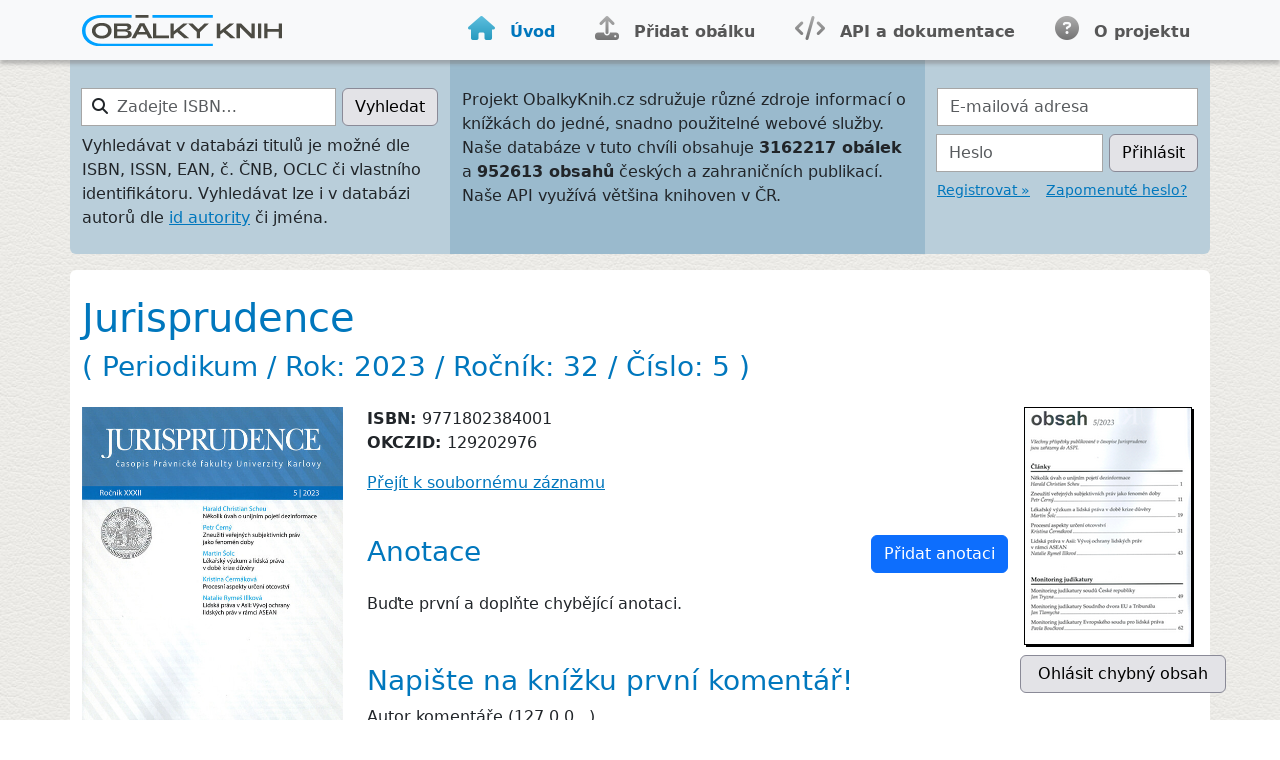

--- FILE ---
content_type: text/html; charset=utf-8
request_url: https://www.obalkyknih.cz/view?book_id=129202976
body_size: 14772
content:
<!doctype html>
<html lang="cs">
<head>
	<meta content="text/html; charset=utf-8" />
	<meta name="Content-Language" content="cs" />
	<meta name="author" content="Obálky knih" />
	
	<title>Obálky knih - Databáze obálek knih</title>

	<meta http-equiv="Pragma" content="no-cache" />
	<meta name="robots" content="index,follow" />
	<meta name="description" lang="cs" content="" />
	<meta itemprop="name" content="">
	<meta itemprop="image" content="https://obalkyknih.cz">
	<meta property="og:title" content="Obálky knih" />
	<meta property="og:url" content="https://obalkyknih.cz" />
	<meta property="og:image" content="https://obalkyknih.cz/skin/img/demo.png" />
	<meta property="og:site_name" content="ObalkyKnih.cz" />

	<link rel="shortcut icon" href="favicon.ico" type="image/x-icon" />

	
	<link rel="previewimage" href="https://www.obalkyknih.cz/file/cover/3095115/medium" />
	

	<meta name="viewport" content="width=device-width, initial-scale=1" />
	<link rel="stylesheet" href="/skin/fontawesome/css/fontawesome.min.css" type="text/css" />
	<link rel="stylesheet" href="/skin/fontawesome/css/regular.min.css" type="text/css" />
	<link rel="stylesheet" href="/skin/fontawesome/css/solid.min.css" type="text/css" />
	<link rel="stylesheet" href="/skin/okcz.css" type="text/css" />

	<script type="text/javascript" src="/js/bootstrap.min.js"></script>
	<script type="text/javascript" src="/js/jquery-3.7.1.min.js"></script>
	<script type="text/javascript" src="/js/script.js?v=3"></script>
	<!--<script src="https://kit.fontawesome.com/08e516ff53.js" crossorigin="anonymous"></script>-->

</head>
<body>

<nav class="navbar navbar-expand-lg navbar-light bg-light">
	<div class="container-lg">
				<a id="logo" class="navbar-brand" href="/"><img src="skin/img/logo.svg" alt="Obálky knih"/></a>
				<button class="navbar-toggler" type="button" data-bs-toggle="collapse" data-bs-target="#nav-menu" aria-controls="nav-menu" aria-expanded="false" aria-label="Nabídka hlavního menu">
					<span class="navbar-toggler-icon"></span>
				</button>
				<div class="collapse navbar-collapse" id="nav-menu">
					<ul class="navbar-nav ms-auto">
						<li class="nav-item me-4">
							<a class="nav-link active" aria-current="page" href="/"><span class="fas fa-home fs-4"></span><span class="link-text">Úvod</span></a>
						</li>
						<li class="nav-item me-4">
							<a class="nav-link " href="/upload"><span class="fas fa-upload fs-4"></span><span class="link-text">Přidat obálku</span></a>
						</li>
						<li class="nav-item me-4">
							<a class="nav-link" href="https://docs.google.com/document/d/1b2iw31p5Izs0cHyDmErETQSp4KppBVm05BBCkiw67kI/"><span class="fas fa-code fs-4"></span><span class="link-text">API a dokumentace</span></a>
						</li>
						<li class="nav-item">
							<a class="nav-link " href="/about"><span class="fas fa-circle-question fs-4"></span><span class="link-text">O projektu</span></a>
						</li>
					</ul>
				</div>
	</div>
</nav>

<!-- ^ container-lg -->
<div class="container-lg">


		<div class="row">
			<div class="col-12 col-lg-4 pt-4 pb-2 head-home-left">
				<form action="/view" id="okcz-search-form" class="form-inline">
					<div class="input-group mb-2">
						<div id="okcz-search-icon">
							<i class="fas fa-search"></i>
						</div>
						<label for="search" class="visually-hidden">Zadejte ISBN…</label>
						<input type="text" class="form-control" id="search" name="isbn" placeholder="Zadejte ISBN…" />
						<div class="input-group-append">
							<button type="submit" class="btn btn-primary btn-okcz-primary btn-space-left">Vyhledat</button>
						</div>
					</div>
				</form>
				<p class="small">Vyhledávat v databázi titulů je možné dle ISBN, ISSN, EAN, č. ČNB, OCLC či vlastního identifikátoru. Vyhledávat lze i v databázi autorů dle <a href="http://autority.nkp.cz/" alt="Portál Národní autority ČR">id autority</a> či jména.</p>
			</div>
			<div class="col-12 col-md-6 col-lg-5 pt-4 pb-2 head-home-center">
				<p>Projekt ObalkyKnih.cz sdružuje různé zdroje informací
				o knížkách do jedné, snadno použitelné webové služby. Naše databáze v tuto chvíli obsahuje <strong>3162217 obálek</strong>
				a <strong>952613 obsahů</strong> českých a zahraničních publikací. Naše API využívá většina knihoven v ČR. <!-- <strong>přes 5340 knihoven</strong>--></p>
			</div>
			<div class="col-12 col-md-6 col-lg-3 pt-4 pb-2 head-home-right">
				
				<form action="/login" method="post">
					<div class="form-group mb-2">
						<label for="login_mail" class="visually-hidden">E-mailová adresa</label>
						<input type="text" class="form-control rounded-0" id="login_mail" name="email" placeholder="E-mailová adresa" />
					</div>
					<div class="form-group mb-2">
						<div class="input-group">
							<label for="login_pass" class="visually-hidden">Heslo</label>
							<input type="password" class="form-control" id="login_pass" name="password" placeholder="Heslo" />
							<div class="input-group-append">
								<button type="submit" class="btn btn-primary btn-okcz-primary btn-space-left">Přihlásit</button>
							</div>
						</div>
					</div>
				</form>
				<p class="small">
					<a href="/signup">Registrovat »</a> &nbsp;&nbsp;
					<a href="/lostpassword">Zapomenuté heslo?</a>
				</p>
				
			</div>
		</div>

<!-- ^ _header_main container row -->
<div class="row mt-3">
       <!-- ^ _header_main content container -->
       <div id="text" class="container pt-3 pb-5">












<!-- ^ book title row -->
<div class="detail row pt-2 pb-3">
	<div class="col-12">
		<h1>Jurisprudence</h1>
		
			<h3>
			(
			Periodikum 
			/ Rok: 2023 
			/ Ročník: 32 
			
			/ Číslo: 5 
			)
			</h3>
		
		
	</div>
</div>
<!-- $ book title row -->


<!-- ^ detail page body row -->
<div class="row">

<!-- ^ cover col -->
<div id="col-cover" class="col-12 col-lg-3">

	<div class="row">
		

		
		<div class="col-12 col-sm-6 col-lg-12">
			<a href="#" data-bs-toggle="modal" data-bs-target="#coverModal" onclick="document.getElementById('coverImage').src='https://www.obalkyknih.cz/file/cover/3095115/preview510'">
				<img src="https://www.obalkyknih.cz/file/cover/3095115/preview510" class="img-fluid" alt="Jurisprudence" />
			</a>
			
			
		</div>
		
	</div>

	<form onsubmit="return view_abuse_onsubmit();" method="post">
		<div class="form-group mb-2">
			<textarea name=note rows="7" id=abuse_comment class="form-control" style="display: none"
			placeholder="** doporučujeme kontrolu isbn,cnb, ... ve Vašem katalogu, bohužel většina případů chybných obálek je problém u Vás ... díky ☺"></textarea>
		</div>

		<input type=hidden name=cover value="3095115">
		<input type=hidden name=book value="129202976">
		<input type=hidden name=referer value="">

		<div id="antispam">
			<label for="spamQuestion">Ochrana proti spamu. Kolik je 15 + 8?</label>
			<input id="spamQuestion" type="text" value="" name="spamQuestion" required oninvalid="this.setCustomValidity('Text nemůže být prázdný')" />
			<script type="text/javascript"> <!--
				document.getElementById("spamQuestion").value=(Math.round(23.7544614)-1);
				document.getElementById("antispam").style.display = "none";
			--></script>
		</div>
	
		
		<input name=report class="btn btn-primary btn-okcz-primary mb-4" type="submit" value=" Ohlásit chybnou obálku ">
		

	</form>


  

</div>
<!-- $ cover col -->

<!-- ^ body col -->
<div id="col-body" class="col-12 col-lg-6 col-xl-7">

	<p>
		

		

				<b>ISBN: </b>9771802384001<br/>
				<b>OKCZID: </b>129202976<br/>
				
		
		
		
		
		
		
		
		<p><a href="?book_id=110748425">Přejít k soubornému záznamu</a></p>
		
		
		
	




		
	</p>
	
	
	
	
	
	
	
	
	
	
	<!-- ^ parts -->
	
	<!-- % parts -->




	<br>
	<h3 class="float-start pb-3">Anotace</h3>
	
		<div class="float-end"><a href="https://servis.obalkyknih.cz/anotace/index.php?bookid=129202976" class="btn btn-primary">Přidat anotaci</a></div>
		<div class="clearfix"></div>
		<p class="mb-5">Buďte první a doplňte chybějící anotaci.</p>
	
	
	

	

	
		<div id='current-rating-result'></div>
		<form method="post" onsubmit="return view_review_onsubmit();">
			<input type="hidden" name="review_book" value="129202976" />
			<input type="hidden" name="review_rating" id="review_rating" value="0" />
			
				<h3>Napište na knížku první komentář!</h3>
			

			<div class="form-group mb-2">
				<label for="login_mail">Autor komentáře (127.0.0...)</label>
				<input type="text" class="form-control rounded-0" id="review_name" name="review_name" placeholder="Vaše jméno" onkeydown="showRecaptcha()" required oninvalid="this.setCustomValidity('Zadejte jméno autora komentáře')" />
			</div>

			<div class="form-group mb-2">
				<label for="star-rating">Hodnocení:</label>
				<ul id="star-rating" class="star-rating">
					<li><a href="#" onclick="vote(this,'129202976',1); return false;" title="1 z 5" class="s1">1</a></li>
					<li><a href="#" onclick="vote(this,'129202976',2); return false;" title="2 z 5" class="s2">2</a></li>
					<li><a href="#" onclick="vote(this,'129202976',3); return false;" title="3 z 5" class="s3">3</a></li>
					<li><a href="#" onclick="vote(this,'129202976',4); return false;" title="4 z 5" class="s4">4</a></li>
					<li><a href="#" onclick="vote(this,'129202976',5); return false;" title="5 z 5" class="s5">5</a></li>
				</ul>
			</div>

			<div class="form-group mb-2">
				<label for="review_text">Text komentáře:</label>
				<textarea class="form-control" id="review_text" name="review_text" rows="5" onkeydown="showRecaptcha()" required oninvalid="this.setCustomValidity('Text komentáře nemůže být prázdný')"></textarea>
			</div>

			<div id="review_recaptcha"><div class="g-recaptcha" data-sitekey="6LdFDxgTAAAAAHQKFJBlrT351_ALAeQbq62dQLj6"></div></div>
			<input type="submit" name="review_add" class="btn btn-primary mt-2" value="Přidat komentář / hodnocení" />
		</form>
		<script src='https://www.google.com/recaptcha/api.js?hl=cs'></script>
	

	<div class="py-4"></div>
</div>
<!-- $ body col -->

<!-- ^ toc col -->
<div id="col-toc" class="col-12 col-lg-3 col-xl-2">

	

	<div class="row">
		

		
		<div class="col-12 col-sm-6 col-lg-12">
			<a href="https://www.obalkyknih.cz/file/toc/853681/pdf"><img src="https://www.obalkyknih.cz/file/toc/853681/thumbnail"></a>
			
		</div>
		
	</div>




  <div style="clear: both"></div>
  <form onsubmit="return view_abuse_toc_onsubmit();" method="post">
	  <div class="form-group mb-2">
		<textarea name=note id=abuse_toc_comment class="form-control" style="display: none; width: 178px;"></textarea>
	  </div>
	  <input type=hidden name=toc value="853681">
	  <input type=hidden name=book value="129202976">
	  <input type=hidden name=referer value="">

	  <div id="antispamToc">
		  <label for="spamQuestionToc">Ochrana proti spamu. Kolik je 15 + 8?</label>
		  <input id="spamQuestionToc" type="text" value="" name="spamQuestion" required oninvalid="this.setCustomValidity('Text nemůže být prázdný')" />
		  <script type="text/javascript"> <!--
			  document.getElementById("spamQuestionToc").value=
					  (Math.round(23.7544614)-1);
			  document.getElementById("antispamToc").style.display = "none";
		  --></script>
	  </div>

	  
	  <input name=report class="btn btn-primary btn-okcz-primary mb-4" type="submit" value=" Ohlásit chybný obsah ">
	  
  </form>









	<div class="row">
		

		
	</div>





</div>
<!-- $ toc col -->

</div>
<!-- $ detail page body row -->



<!-- Modal -->
<div class="modal fade" id="coverModal" tabindex="-1" aria-labelledby="coverModalLabel" aria-hidden="true">
	<div class="modal-dialog modal-dialog-centered">
	  <div class="modal-content">
		<div class="modal-header">
		  <h5 class="modal-title" id="coverModalLabel">Náhled</h5>
		  <button type="button" class="btn-close" data-bs-dismiss="modal" aria-label="Close"></button>
		</div>
		<div class="modal-body">
		  <img id="coverImage" src="" class="img-fluid" alt="Náhled">
		</div>
	  </div>
	</div>
</div>





<p style="height: 4em"></p>



</div>



<!-- id="main" -->



</div>
<!-- $ _header_main container row -->
</div>
<!-- $ _header_main content container -->

</div>
<!-- $ container-lg -->

<footer class="py-4">
	<div class="container-lg">
		<div class="row">
			<div class="col-12 col-sm-6 col-lg-3">
				<h4>Informace pro uživatele</h4>
				<ul>
					<li><a href="/for_libraries">Pro knihovny</a></li>
					<li><a href="/for_publishers">Pro nakladatele</a></li>
					<li><a href="/for_developers">Pro dodavatele IS</a></li>
					<li><a href="/for_patrons">Pro čtenáře</a></li>
				</ul>
			</div>
			
			<div class="col-12 col-sm-6 col-lg-3">
				<h4>Kontaktní informace</h4>
				<ul>
					<li class="mail okcz-gray-dark"><span class="fas fa-envelope"></span>&nbsp;&nbsp;<a href="mailto:info&#64;obalkyknih.cz">info&#64;obalkyknih.cz</a></li>
				</ul>
			</div>
			
			<div class="col-12 col-sm-6 col-lg-2">
				<h4>O projektu</h4>
				<ul>
					<li><a href="/about#tos">Podmínky užití</a></li>
					<li><a href="/about#o_aplikace">O projektu</a></li>
				</ul>
			</div>

			<div class="col-12 col-sm-6 col-lg-4">
				<h4>Projekt spravují:</h4>
				<a href="https://www.mzk.cz/" class="author mzk"><span></span>Moravská zemská knihovna</a>
				<a href="https://www.cbvk.cz/" class="author jvk"><span></span>Jihočeská vědecká knihovna v Českých Budějovicích</a>
			</div>
		</div>
		<div class="row">
			<div class="col-12 text-end">
				<span class="okcz-gray-light">&copy; Copyright 2008-2026</span>
				<span class="okcz-gray-light"><a href="https://obalkyknih.cz">Obalkyknih.cz</a></span>
			</div>
		</div>
	</div>
</footer>

<script type="text/javascript" src="/js/lightbox.js"></script>

<a class="visually-hidden" href="https://www.toplist.cz"><script language="JavaScript" type="text/javascript" charset="utf-8">
<!--
document.write('<img src="https://toplist.cz/dot.asp?id=1806379&http='+
encodeURIComponent(document.referrer)+'&t='+encodeURIComponent(document.title)+'&l='+encodeURIComponent(document.URL)+
'&wi='+encodeURIComponent(window.screen.width)+'&he='+encodeURIComponent(window.screen.height)+'&cd='+
encodeURIComponent(window.screen.colorDepth)+'" width="1" height="1" border=0 alt="TOPlist" />');
//--></script><noscript><img src="https://toplist.cz/dot.asp?id=1806379&njs=1" border="0" alt="TOPlist" width="1" height="1" /></noscript></a>

<script type="text/javascript">
var gaJsHost = (("https:" == document.location.protocol) ? "https://ssl." : "http://www.");
document.write(unescape("%3Cscript src='" + gaJsHost + "google-analytics.com/ga.js' type='text/javascript'%3E%3C/script%3E"));
</script>
<script type="text/javascript">
var pageTracker = _gat._getTracker("UA-5349443-1");
pageTracker._trackPageview();
</script>

</body>
</html>




--- FILE ---
content_type: text/html; charset=utf-8
request_url: https://www.google.com/recaptcha/api2/anchor?ar=1&k=6LdFDxgTAAAAAHQKFJBlrT351_ALAeQbq62dQLj6&co=aHR0cHM6Ly93d3cub2JhbGt5a25paC5jejo0NDM.&hl=cs&v=PoyoqOPhxBO7pBk68S4YbpHZ&size=normal&anchor-ms=20000&execute-ms=30000&cb=a9jtvbk17rwj
body_size: 49496
content:
<!DOCTYPE HTML><html dir="ltr" lang="cs"><head><meta http-equiv="Content-Type" content="text/html; charset=UTF-8">
<meta http-equiv="X-UA-Compatible" content="IE=edge">
<title>reCAPTCHA</title>
<style type="text/css">
/* cyrillic-ext */
@font-face {
  font-family: 'Roboto';
  font-style: normal;
  font-weight: 400;
  font-stretch: 100%;
  src: url(//fonts.gstatic.com/s/roboto/v48/KFO7CnqEu92Fr1ME7kSn66aGLdTylUAMa3GUBHMdazTgWw.woff2) format('woff2');
  unicode-range: U+0460-052F, U+1C80-1C8A, U+20B4, U+2DE0-2DFF, U+A640-A69F, U+FE2E-FE2F;
}
/* cyrillic */
@font-face {
  font-family: 'Roboto';
  font-style: normal;
  font-weight: 400;
  font-stretch: 100%;
  src: url(//fonts.gstatic.com/s/roboto/v48/KFO7CnqEu92Fr1ME7kSn66aGLdTylUAMa3iUBHMdazTgWw.woff2) format('woff2');
  unicode-range: U+0301, U+0400-045F, U+0490-0491, U+04B0-04B1, U+2116;
}
/* greek-ext */
@font-face {
  font-family: 'Roboto';
  font-style: normal;
  font-weight: 400;
  font-stretch: 100%;
  src: url(//fonts.gstatic.com/s/roboto/v48/KFO7CnqEu92Fr1ME7kSn66aGLdTylUAMa3CUBHMdazTgWw.woff2) format('woff2');
  unicode-range: U+1F00-1FFF;
}
/* greek */
@font-face {
  font-family: 'Roboto';
  font-style: normal;
  font-weight: 400;
  font-stretch: 100%;
  src: url(//fonts.gstatic.com/s/roboto/v48/KFO7CnqEu92Fr1ME7kSn66aGLdTylUAMa3-UBHMdazTgWw.woff2) format('woff2');
  unicode-range: U+0370-0377, U+037A-037F, U+0384-038A, U+038C, U+038E-03A1, U+03A3-03FF;
}
/* math */
@font-face {
  font-family: 'Roboto';
  font-style: normal;
  font-weight: 400;
  font-stretch: 100%;
  src: url(//fonts.gstatic.com/s/roboto/v48/KFO7CnqEu92Fr1ME7kSn66aGLdTylUAMawCUBHMdazTgWw.woff2) format('woff2');
  unicode-range: U+0302-0303, U+0305, U+0307-0308, U+0310, U+0312, U+0315, U+031A, U+0326-0327, U+032C, U+032F-0330, U+0332-0333, U+0338, U+033A, U+0346, U+034D, U+0391-03A1, U+03A3-03A9, U+03B1-03C9, U+03D1, U+03D5-03D6, U+03F0-03F1, U+03F4-03F5, U+2016-2017, U+2034-2038, U+203C, U+2040, U+2043, U+2047, U+2050, U+2057, U+205F, U+2070-2071, U+2074-208E, U+2090-209C, U+20D0-20DC, U+20E1, U+20E5-20EF, U+2100-2112, U+2114-2115, U+2117-2121, U+2123-214F, U+2190, U+2192, U+2194-21AE, U+21B0-21E5, U+21F1-21F2, U+21F4-2211, U+2213-2214, U+2216-22FF, U+2308-230B, U+2310, U+2319, U+231C-2321, U+2336-237A, U+237C, U+2395, U+239B-23B7, U+23D0, U+23DC-23E1, U+2474-2475, U+25AF, U+25B3, U+25B7, U+25BD, U+25C1, U+25CA, U+25CC, U+25FB, U+266D-266F, U+27C0-27FF, U+2900-2AFF, U+2B0E-2B11, U+2B30-2B4C, U+2BFE, U+3030, U+FF5B, U+FF5D, U+1D400-1D7FF, U+1EE00-1EEFF;
}
/* symbols */
@font-face {
  font-family: 'Roboto';
  font-style: normal;
  font-weight: 400;
  font-stretch: 100%;
  src: url(//fonts.gstatic.com/s/roboto/v48/KFO7CnqEu92Fr1ME7kSn66aGLdTylUAMaxKUBHMdazTgWw.woff2) format('woff2');
  unicode-range: U+0001-000C, U+000E-001F, U+007F-009F, U+20DD-20E0, U+20E2-20E4, U+2150-218F, U+2190, U+2192, U+2194-2199, U+21AF, U+21E6-21F0, U+21F3, U+2218-2219, U+2299, U+22C4-22C6, U+2300-243F, U+2440-244A, U+2460-24FF, U+25A0-27BF, U+2800-28FF, U+2921-2922, U+2981, U+29BF, U+29EB, U+2B00-2BFF, U+4DC0-4DFF, U+FFF9-FFFB, U+10140-1018E, U+10190-1019C, U+101A0, U+101D0-101FD, U+102E0-102FB, U+10E60-10E7E, U+1D2C0-1D2D3, U+1D2E0-1D37F, U+1F000-1F0FF, U+1F100-1F1AD, U+1F1E6-1F1FF, U+1F30D-1F30F, U+1F315, U+1F31C, U+1F31E, U+1F320-1F32C, U+1F336, U+1F378, U+1F37D, U+1F382, U+1F393-1F39F, U+1F3A7-1F3A8, U+1F3AC-1F3AF, U+1F3C2, U+1F3C4-1F3C6, U+1F3CA-1F3CE, U+1F3D4-1F3E0, U+1F3ED, U+1F3F1-1F3F3, U+1F3F5-1F3F7, U+1F408, U+1F415, U+1F41F, U+1F426, U+1F43F, U+1F441-1F442, U+1F444, U+1F446-1F449, U+1F44C-1F44E, U+1F453, U+1F46A, U+1F47D, U+1F4A3, U+1F4B0, U+1F4B3, U+1F4B9, U+1F4BB, U+1F4BF, U+1F4C8-1F4CB, U+1F4D6, U+1F4DA, U+1F4DF, U+1F4E3-1F4E6, U+1F4EA-1F4ED, U+1F4F7, U+1F4F9-1F4FB, U+1F4FD-1F4FE, U+1F503, U+1F507-1F50B, U+1F50D, U+1F512-1F513, U+1F53E-1F54A, U+1F54F-1F5FA, U+1F610, U+1F650-1F67F, U+1F687, U+1F68D, U+1F691, U+1F694, U+1F698, U+1F6AD, U+1F6B2, U+1F6B9-1F6BA, U+1F6BC, U+1F6C6-1F6CF, U+1F6D3-1F6D7, U+1F6E0-1F6EA, U+1F6F0-1F6F3, U+1F6F7-1F6FC, U+1F700-1F7FF, U+1F800-1F80B, U+1F810-1F847, U+1F850-1F859, U+1F860-1F887, U+1F890-1F8AD, U+1F8B0-1F8BB, U+1F8C0-1F8C1, U+1F900-1F90B, U+1F93B, U+1F946, U+1F984, U+1F996, U+1F9E9, U+1FA00-1FA6F, U+1FA70-1FA7C, U+1FA80-1FA89, U+1FA8F-1FAC6, U+1FACE-1FADC, U+1FADF-1FAE9, U+1FAF0-1FAF8, U+1FB00-1FBFF;
}
/* vietnamese */
@font-face {
  font-family: 'Roboto';
  font-style: normal;
  font-weight: 400;
  font-stretch: 100%;
  src: url(//fonts.gstatic.com/s/roboto/v48/KFO7CnqEu92Fr1ME7kSn66aGLdTylUAMa3OUBHMdazTgWw.woff2) format('woff2');
  unicode-range: U+0102-0103, U+0110-0111, U+0128-0129, U+0168-0169, U+01A0-01A1, U+01AF-01B0, U+0300-0301, U+0303-0304, U+0308-0309, U+0323, U+0329, U+1EA0-1EF9, U+20AB;
}
/* latin-ext */
@font-face {
  font-family: 'Roboto';
  font-style: normal;
  font-weight: 400;
  font-stretch: 100%;
  src: url(//fonts.gstatic.com/s/roboto/v48/KFO7CnqEu92Fr1ME7kSn66aGLdTylUAMa3KUBHMdazTgWw.woff2) format('woff2');
  unicode-range: U+0100-02BA, U+02BD-02C5, U+02C7-02CC, U+02CE-02D7, U+02DD-02FF, U+0304, U+0308, U+0329, U+1D00-1DBF, U+1E00-1E9F, U+1EF2-1EFF, U+2020, U+20A0-20AB, U+20AD-20C0, U+2113, U+2C60-2C7F, U+A720-A7FF;
}
/* latin */
@font-face {
  font-family: 'Roboto';
  font-style: normal;
  font-weight: 400;
  font-stretch: 100%;
  src: url(//fonts.gstatic.com/s/roboto/v48/KFO7CnqEu92Fr1ME7kSn66aGLdTylUAMa3yUBHMdazQ.woff2) format('woff2');
  unicode-range: U+0000-00FF, U+0131, U+0152-0153, U+02BB-02BC, U+02C6, U+02DA, U+02DC, U+0304, U+0308, U+0329, U+2000-206F, U+20AC, U+2122, U+2191, U+2193, U+2212, U+2215, U+FEFF, U+FFFD;
}
/* cyrillic-ext */
@font-face {
  font-family: 'Roboto';
  font-style: normal;
  font-weight: 500;
  font-stretch: 100%;
  src: url(//fonts.gstatic.com/s/roboto/v48/KFO7CnqEu92Fr1ME7kSn66aGLdTylUAMa3GUBHMdazTgWw.woff2) format('woff2');
  unicode-range: U+0460-052F, U+1C80-1C8A, U+20B4, U+2DE0-2DFF, U+A640-A69F, U+FE2E-FE2F;
}
/* cyrillic */
@font-face {
  font-family: 'Roboto';
  font-style: normal;
  font-weight: 500;
  font-stretch: 100%;
  src: url(//fonts.gstatic.com/s/roboto/v48/KFO7CnqEu92Fr1ME7kSn66aGLdTylUAMa3iUBHMdazTgWw.woff2) format('woff2');
  unicode-range: U+0301, U+0400-045F, U+0490-0491, U+04B0-04B1, U+2116;
}
/* greek-ext */
@font-face {
  font-family: 'Roboto';
  font-style: normal;
  font-weight: 500;
  font-stretch: 100%;
  src: url(//fonts.gstatic.com/s/roboto/v48/KFO7CnqEu92Fr1ME7kSn66aGLdTylUAMa3CUBHMdazTgWw.woff2) format('woff2');
  unicode-range: U+1F00-1FFF;
}
/* greek */
@font-face {
  font-family: 'Roboto';
  font-style: normal;
  font-weight: 500;
  font-stretch: 100%;
  src: url(//fonts.gstatic.com/s/roboto/v48/KFO7CnqEu92Fr1ME7kSn66aGLdTylUAMa3-UBHMdazTgWw.woff2) format('woff2');
  unicode-range: U+0370-0377, U+037A-037F, U+0384-038A, U+038C, U+038E-03A1, U+03A3-03FF;
}
/* math */
@font-face {
  font-family: 'Roboto';
  font-style: normal;
  font-weight: 500;
  font-stretch: 100%;
  src: url(//fonts.gstatic.com/s/roboto/v48/KFO7CnqEu92Fr1ME7kSn66aGLdTylUAMawCUBHMdazTgWw.woff2) format('woff2');
  unicode-range: U+0302-0303, U+0305, U+0307-0308, U+0310, U+0312, U+0315, U+031A, U+0326-0327, U+032C, U+032F-0330, U+0332-0333, U+0338, U+033A, U+0346, U+034D, U+0391-03A1, U+03A3-03A9, U+03B1-03C9, U+03D1, U+03D5-03D6, U+03F0-03F1, U+03F4-03F5, U+2016-2017, U+2034-2038, U+203C, U+2040, U+2043, U+2047, U+2050, U+2057, U+205F, U+2070-2071, U+2074-208E, U+2090-209C, U+20D0-20DC, U+20E1, U+20E5-20EF, U+2100-2112, U+2114-2115, U+2117-2121, U+2123-214F, U+2190, U+2192, U+2194-21AE, U+21B0-21E5, U+21F1-21F2, U+21F4-2211, U+2213-2214, U+2216-22FF, U+2308-230B, U+2310, U+2319, U+231C-2321, U+2336-237A, U+237C, U+2395, U+239B-23B7, U+23D0, U+23DC-23E1, U+2474-2475, U+25AF, U+25B3, U+25B7, U+25BD, U+25C1, U+25CA, U+25CC, U+25FB, U+266D-266F, U+27C0-27FF, U+2900-2AFF, U+2B0E-2B11, U+2B30-2B4C, U+2BFE, U+3030, U+FF5B, U+FF5D, U+1D400-1D7FF, U+1EE00-1EEFF;
}
/* symbols */
@font-face {
  font-family: 'Roboto';
  font-style: normal;
  font-weight: 500;
  font-stretch: 100%;
  src: url(//fonts.gstatic.com/s/roboto/v48/KFO7CnqEu92Fr1ME7kSn66aGLdTylUAMaxKUBHMdazTgWw.woff2) format('woff2');
  unicode-range: U+0001-000C, U+000E-001F, U+007F-009F, U+20DD-20E0, U+20E2-20E4, U+2150-218F, U+2190, U+2192, U+2194-2199, U+21AF, U+21E6-21F0, U+21F3, U+2218-2219, U+2299, U+22C4-22C6, U+2300-243F, U+2440-244A, U+2460-24FF, U+25A0-27BF, U+2800-28FF, U+2921-2922, U+2981, U+29BF, U+29EB, U+2B00-2BFF, U+4DC0-4DFF, U+FFF9-FFFB, U+10140-1018E, U+10190-1019C, U+101A0, U+101D0-101FD, U+102E0-102FB, U+10E60-10E7E, U+1D2C0-1D2D3, U+1D2E0-1D37F, U+1F000-1F0FF, U+1F100-1F1AD, U+1F1E6-1F1FF, U+1F30D-1F30F, U+1F315, U+1F31C, U+1F31E, U+1F320-1F32C, U+1F336, U+1F378, U+1F37D, U+1F382, U+1F393-1F39F, U+1F3A7-1F3A8, U+1F3AC-1F3AF, U+1F3C2, U+1F3C4-1F3C6, U+1F3CA-1F3CE, U+1F3D4-1F3E0, U+1F3ED, U+1F3F1-1F3F3, U+1F3F5-1F3F7, U+1F408, U+1F415, U+1F41F, U+1F426, U+1F43F, U+1F441-1F442, U+1F444, U+1F446-1F449, U+1F44C-1F44E, U+1F453, U+1F46A, U+1F47D, U+1F4A3, U+1F4B0, U+1F4B3, U+1F4B9, U+1F4BB, U+1F4BF, U+1F4C8-1F4CB, U+1F4D6, U+1F4DA, U+1F4DF, U+1F4E3-1F4E6, U+1F4EA-1F4ED, U+1F4F7, U+1F4F9-1F4FB, U+1F4FD-1F4FE, U+1F503, U+1F507-1F50B, U+1F50D, U+1F512-1F513, U+1F53E-1F54A, U+1F54F-1F5FA, U+1F610, U+1F650-1F67F, U+1F687, U+1F68D, U+1F691, U+1F694, U+1F698, U+1F6AD, U+1F6B2, U+1F6B9-1F6BA, U+1F6BC, U+1F6C6-1F6CF, U+1F6D3-1F6D7, U+1F6E0-1F6EA, U+1F6F0-1F6F3, U+1F6F7-1F6FC, U+1F700-1F7FF, U+1F800-1F80B, U+1F810-1F847, U+1F850-1F859, U+1F860-1F887, U+1F890-1F8AD, U+1F8B0-1F8BB, U+1F8C0-1F8C1, U+1F900-1F90B, U+1F93B, U+1F946, U+1F984, U+1F996, U+1F9E9, U+1FA00-1FA6F, U+1FA70-1FA7C, U+1FA80-1FA89, U+1FA8F-1FAC6, U+1FACE-1FADC, U+1FADF-1FAE9, U+1FAF0-1FAF8, U+1FB00-1FBFF;
}
/* vietnamese */
@font-face {
  font-family: 'Roboto';
  font-style: normal;
  font-weight: 500;
  font-stretch: 100%;
  src: url(//fonts.gstatic.com/s/roboto/v48/KFO7CnqEu92Fr1ME7kSn66aGLdTylUAMa3OUBHMdazTgWw.woff2) format('woff2');
  unicode-range: U+0102-0103, U+0110-0111, U+0128-0129, U+0168-0169, U+01A0-01A1, U+01AF-01B0, U+0300-0301, U+0303-0304, U+0308-0309, U+0323, U+0329, U+1EA0-1EF9, U+20AB;
}
/* latin-ext */
@font-face {
  font-family: 'Roboto';
  font-style: normal;
  font-weight: 500;
  font-stretch: 100%;
  src: url(//fonts.gstatic.com/s/roboto/v48/KFO7CnqEu92Fr1ME7kSn66aGLdTylUAMa3KUBHMdazTgWw.woff2) format('woff2');
  unicode-range: U+0100-02BA, U+02BD-02C5, U+02C7-02CC, U+02CE-02D7, U+02DD-02FF, U+0304, U+0308, U+0329, U+1D00-1DBF, U+1E00-1E9F, U+1EF2-1EFF, U+2020, U+20A0-20AB, U+20AD-20C0, U+2113, U+2C60-2C7F, U+A720-A7FF;
}
/* latin */
@font-face {
  font-family: 'Roboto';
  font-style: normal;
  font-weight: 500;
  font-stretch: 100%;
  src: url(//fonts.gstatic.com/s/roboto/v48/KFO7CnqEu92Fr1ME7kSn66aGLdTylUAMa3yUBHMdazQ.woff2) format('woff2');
  unicode-range: U+0000-00FF, U+0131, U+0152-0153, U+02BB-02BC, U+02C6, U+02DA, U+02DC, U+0304, U+0308, U+0329, U+2000-206F, U+20AC, U+2122, U+2191, U+2193, U+2212, U+2215, U+FEFF, U+FFFD;
}
/* cyrillic-ext */
@font-face {
  font-family: 'Roboto';
  font-style: normal;
  font-weight: 900;
  font-stretch: 100%;
  src: url(//fonts.gstatic.com/s/roboto/v48/KFO7CnqEu92Fr1ME7kSn66aGLdTylUAMa3GUBHMdazTgWw.woff2) format('woff2');
  unicode-range: U+0460-052F, U+1C80-1C8A, U+20B4, U+2DE0-2DFF, U+A640-A69F, U+FE2E-FE2F;
}
/* cyrillic */
@font-face {
  font-family: 'Roboto';
  font-style: normal;
  font-weight: 900;
  font-stretch: 100%;
  src: url(//fonts.gstatic.com/s/roboto/v48/KFO7CnqEu92Fr1ME7kSn66aGLdTylUAMa3iUBHMdazTgWw.woff2) format('woff2');
  unicode-range: U+0301, U+0400-045F, U+0490-0491, U+04B0-04B1, U+2116;
}
/* greek-ext */
@font-face {
  font-family: 'Roboto';
  font-style: normal;
  font-weight: 900;
  font-stretch: 100%;
  src: url(//fonts.gstatic.com/s/roboto/v48/KFO7CnqEu92Fr1ME7kSn66aGLdTylUAMa3CUBHMdazTgWw.woff2) format('woff2');
  unicode-range: U+1F00-1FFF;
}
/* greek */
@font-face {
  font-family: 'Roboto';
  font-style: normal;
  font-weight: 900;
  font-stretch: 100%;
  src: url(//fonts.gstatic.com/s/roboto/v48/KFO7CnqEu92Fr1ME7kSn66aGLdTylUAMa3-UBHMdazTgWw.woff2) format('woff2');
  unicode-range: U+0370-0377, U+037A-037F, U+0384-038A, U+038C, U+038E-03A1, U+03A3-03FF;
}
/* math */
@font-face {
  font-family: 'Roboto';
  font-style: normal;
  font-weight: 900;
  font-stretch: 100%;
  src: url(//fonts.gstatic.com/s/roboto/v48/KFO7CnqEu92Fr1ME7kSn66aGLdTylUAMawCUBHMdazTgWw.woff2) format('woff2');
  unicode-range: U+0302-0303, U+0305, U+0307-0308, U+0310, U+0312, U+0315, U+031A, U+0326-0327, U+032C, U+032F-0330, U+0332-0333, U+0338, U+033A, U+0346, U+034D, U+0391-03A1, U+03A3-03A9, U+03B1-03C9, U+03D1, U+03D5-03D6, U+03F0-03F1, U+03F4-03F5, U+2016-2017, U+2034-2038, U+203C, U+2040, U+2043, U+2047, U+2050, U+2057, U+205F, U+2070-2071, U+2074-208E, U+2090-209C, U+20D0-20DC, U+20E1, U+20E5-20EF, U+2100-2112, U+2114-2115, U+2117-2121, U+2123-214F, U+2190, U+2192, U+2194-21AE, U+21B0-21E5, U+21F1-21F2, U+21F4-2211, U+2213-2214, U+2216-22FF, U+2308-230B, U+2310, U+2319, U+231C-2321, U+2336-237A, U+237C, U+2395, U+239B-23B7, U+23D0, U+23DC-23E1, U+2474-2475, U+25AF, U+25B3, U+25B7, U+25BD, U+25C1, U+25CA, U+25CC, U+25FB, U+266D-266F, U+27C0-27FF, U+2900-2AFF, U+2B0E-2B11, U+2B30-2B4C, U+2BFE, U+3030, U+FF5B, U+FF5D, U+1D400-1D7FF, U+1EE00-1EEFF;
}
/* symbols */
@font-face {
  font-family: 'Roboto';
  font-style: normal;
  font-weight: 900;
  font-stretch: 100%;
  src: url(//fonts.gstatic.com/s/roboto/v48/KFO7CnqEu92Fr1ME7kSn66aGLdTylUAMaxKUBHMdazTgWw.woff2) format('woff2');
  unicode-range: U+0001-000C, U+000E-001F, U+007F-009F, U+20DD-20E0, U+20E2-20E4, U+2150-218F, U+2190, U+2192, U+2194-2199, U+21AF, U+21E6-21F0, U+21F3, U+2218-2219, U+2299, U+22C4-22C6, U+2300-243F, U+2440-244A, U+2460-24FF, U+25A0-27BF, U+2800-28FF, U+2921-2922, U+2981, U+29BF, U+29EB, U+2B00-2BFF, U+4DC0-4DFF, U+FFF9-FFFB, U+10140-1018E, U+10190-1019C, U+101A0, U+101D0-101FD, U+102E0-102FB, U+10E60-10E7E, U+1D2C0-1D2D3, U+1D2E0-1D37F, U+1F000-1F0FF, U+1F100-1F1AD, U+1F1E6-1F1FF, U+1F30D-1F30F, U+1F315, U+1F31C, U+1F31E, U+1F320-1F32C, U+1F336, U+1F378, U+1F37D, U+1F382, U+1F393-1F39F, U+1F3A7-1F3A8, U+1F3AC-1F3AF, U+1F3C2, U+1F3C4-1F3C6, U+1F3CA-1F3CE, U+1F3D4-1F3E0, U+1F3ED, U+1F3F1-1F3F3, U+1F3F5-1F3F7, U+1F408, U+1F415, U+1F41F, U+1F426, U+1F43F, U+1F441-1F442, U+1F444, U+1F446-1F449, U+1F44C-1F44E, U+1F453, U+1F46A, U+1F47D, U+1F4A3, U+1F4B0, U+1F4B3, U+1F4B9, U+1F4BB, U+1F4BF, U+1F4C8-1F4CB, U+1F4D6, U+1F4DA, U+1F4DF, U+1F4E3-1F4E6, U+1F4EA-1F4ED, U+1F4F7, U+1F4F9-1F4FB, U+1F4FD-1F4FE, U+1F503, U+1F507-1F50B, U+1F50D, U+1F512-1F513, U+1F53E-1F54A, U+1F54F-1F5FA, U+1F610, U+1F650-1F67F, U+1F687, U+1F68D, U+1F691, U+1F694, U+1F698, U+1F6AD, U+1F6B2, U+1F6B9-1F6BA, U+1F6BC, U+1F6C6-1F6CF, U+1F6D3-1F6D7, U+1F6E0-1F6EA, U+1F6F0-1F6F3, U+1F6F7-1F6FC, U+1F700-1F7FF, U+1F800-1F80B, U+1F810-1F847, U+1F850-1F859, U+1F860-1F887, U+1F890-1F8AD, U+1F8B0-1F8BB, U+1F8C0-1F8C1, U+1F900-1F90B, U+1F93B, U+1F946, U+1F984, U+1F996, U+1F9E9, U+1FA00-1FA6F, U+1FA70-1FA7C, U+1FA80-1FA89, U+1FA8F-1FAC6, U+1FACE-1FADC, U+1FADF-1FAE9, U+1FAF0-1FAF8, U+1FB00-1FBFF;
}
/* vietnamese */
@font-face {
  font-family: 'Roboto';
  font-style: normal;
  font-weight: 900;
  font-stretch: 100%;
  src: url(//fonts.gstatic.com/s/roboto/v48/KFO7CnqEu92Fr1ME7kSn66aGLdTylUAMa3OUBHMdazTgWw.woff2) format('woff2');
  unicode-range: U+0102-0103, U+0110-0111, U+0128-0129, U+0168-0169, U+01A0-01A1, U+01AF-01B0, U+0300-0301, U+0303-0304, U+0308-0309, U+0323, U+0329, U+1EA0-1EF9, U+20AB;
}
/* latin-ext */
@font-face {
  font-family: 'Roboto';
  font-style: normal;
  font-weight: 900;
  font-stretch: 100%;
  src: url(//fonts.gstatic.com/s/roboto/v48/KFO7CnqEu92Fr1ME7kSn66aGLdTylUAMa3KUBHMdazTgWw.woff2) format('woff2');
  unicode-range: U+0100-02BA, U+02BD-02C5, U+02C7-02CC, U+02CE-02D7, U+02DD-02FF, U+0304, U+0308, U+0329, U+1D00-1DBF, U+1E00-1E9F, U+1EF2-1EFF, U+2020, U+20A0-20AB, U+20AD-20C0, U+2113, U+2C60-2C7F, U+A720-A7FF;
}
/* latin */
@font-face {
  font-family: 'Roboto';
  font-style: normal;
  font-weight: 900;
  font-stretch: 100%;
  src: url(//fonts.gstatic.com/s/roboto/v48/KFO7CnqEu92Fr1ME7kSn66aGLdTylUAMa3yUBHMdazQ.woff2) format('woff2');
  unicode-range: U+0000-00FF, U+0131, U+0152-0153, U+02BB-02BC, U+02C6, U+02DA, U+02DC, U+0304, U+0308, U+0329, U+2000-206F, U+20AC, U+2122, U+2191, U+2193, U+2212, U+2215, U+FEFF, U+FFFD;
}

</style>
<link rel="stylesheet" type="text/css" href="https://www.gstatic.com/recaptcha/releases/PoyoqOPhxBO7pBk68S4YbpHZ/styles__ltr.css">
<script nonce="LAA8FkJE3wNNMK5bCkdu9Q" type="text/javascript">window['__recaptcha_api'] = 'https://www.google.com/recaptcha/api2/';</script>
<script type="text/javascript" src="https://www.gstatic.com/recaptcha/releases/PoyoqOPhxBO7pBk68S4YbpHZ/recaptcha__cs.js" nonce="LAA8FkJE3wNNMK5bCkdu9Q">
      
    </script></head>
<body><div id="rc-anchor-alert" class="rc-anchor-alert"></div>
<input type="hidden" id="recaptcha-token" value="[base64]">
<script type="text/javascript" nonce="LAA8FkJE3wNNMK5bCkdu9Q">
      recaptcha.anchor.Main.init("[\x22ainput\x22,[\x22bgdata\x22,\x22\x22,\[base64]/[base64]/bmV3IFpbdF0obVswXSk6Sz09Mj9uZXcgWlt0XShtWzBdLG1bMV0pOks9PTM/bmV3IFpbdF0obVswXSxtWzFdLG1bMl0pOks9PTQ/[base64]/[base64]/[base64]/[base64]/[base64]/[base64]/[base64]/[base64]/[base64]/[base64]/[base64]/[base64]/[base64]/[base64]\\u003d\\u003d\x22,\[base64]\x22,\x22woPCuEdjewlabX9iWcO6wpNrFRU/[base64]/CtsO6NgxpRSZdSCZlP8OHJUPDsS/DrmMAwobDjFZcw49GwoPCoDjDiglcCXzDgsOfXHrDq10vw5nDuxLCncOHcMKSGx5Zw53DpFbCnGV6wqPCgcO0IsOXKsOgwrTDu8OTUmtZFm/ChcOzORnDv8KFN8KoU8KObQ7CnkRbwqbDhDvCvXXDgCA8wobClMKAwrDDqGxMYMOxw5Y7DS8fwp93w4wSG8OIw5INwpcoBEFlwrBqQMKEw7jDssOhw7IMBMKFw6/DrMOwwoQ5MRTCncK/[base64]/CpB7Dq1hBJnXDgsKGwpzDhMO9FD3DqhvCucO2w6rDjwDDtsOzw7RVUC/CvX1HGl/Ck8KUeltyw6LCpMKbaFFgbMKvUGHDr8KyXGvDj8Knw6x1JmdHHsOxF8KNHB1pL1bDpn7Cgiorw6/DkMKBwohsSw7CinxCGsK3w67CrzzCkHjCmsKJf8KGwqoROsKDJ3x3w5h/DsOKKQNqwo7Dv3Q+W3ZGw7/Dr3Y+wowfw4kAdFc2TsKvw51jw51iX8KHw4YRCsKDHMKzFi7DsMOSRTdSw6nCu8OzYA8ICSzDucOVw557BQ4rw4oewqDDqsK/e8O1w7Urw4XDuknDl8KnwqTDncOhVMO5ZMOjw4zDv8KZVsK1U8KSwrTDjAfDnHnCo3N/DSfDhMO1wqnDngvCoMOJwoJtw5HCiUIKw7DDpAcbVMKlc3bDp1rDnwPDribCm8KZw50+TcKVTcO4HcKOB8ObwovCr8K/[base64]/Ctg7Ct8O1w5XCq8OPwpJ5wo7CuMOkRC9fw6fCt8Krw6BjesO6cQslw54PZmLDpMOdw44MX8O/Tndnw7bClUVUSDxRLsOrwpbDlwZew70nV8KiIMO6worCn0TCt2rCrMOXYsOdeGbCksKcwovCiHFdwpJZw6M1OcKrwoNkdy3DvQw9Ygt6eMOUwpDCgx9GakYfw7fCo8KlUsOXwqHDuHPCiFbCgsOEwqAraxsAw6UNFcKjIMOAw7LDr0kcYcKewrZlS8OCwozDjh/Dm0PCm1EfY8Khw5MEwrhxwodVaHHCj8Ooc1cNFcKyXEM7w6Q7IkLCucKawq8zQsOlwqUUwrbDrcKdw4AZw5PCjwDCqcOpw7kNw6bDvMKqwr56w64JbsKYJcKXOD5OwqPDnsOgw7vCsgrDnAMpwr/DrGQga8OCE1sqw5Eaw4FQEBPCuFhaw6t/wrbCisKTwqjDg3d3DcKEw7HCrMOfJsOhN8Oxw4sWwr3Dv8ORacOWQcOSZMKHLWTCtRZTw7XDh8O3w4jDtzrCnsO2w5hsDyzDqV5qw4VZaQDCpR/DqcOnalVDVsKvFcOewozCoGJnw7bCuhjDrwXDoMO8wqcvNXfCmsKyYDJFwqp9wowrw7PDi8K/clk9wqTCiMOvw5UMEyHDhcKowojDhnZPw6rCksK4Jz9xJsOAGcO0w5rDkDXClcOKwrXDuMKAAcOYZsOmPsO0w6XCuUPDp2xUwrfCgUVMfW1+wqV4RGwkw7TCi0nDssKpBsO1d8O0WcOQwqXDl8KCX8OwwrrCjsOPYcOJw5rDj8KCLxTDjCrCp1fDkhV0UC4Fwq/CqRvDp8KUw4bDtcK2wrd9ZcOQwr4iDWtHwrtfwodYwqbDh3IowqTCrUonP8OxwrjCvMK5RHbCssOQBcOoIMKPGzkoSG3ChMKLe8Kpwqxmw4/ClSglwqIew7PCk8KyWktwRgkCwoXDtQ3CkXPCkH7DpsOiMcKQw4DDihTDsMKwSDbDlzJNw6QSb8KZwpnDmsOsJsOewozChsK3LWrCqF/CvCvDpnvDlg8Gw44ibMOafsKIw6EMVcK1wrvCj8Kww5Y+K2rDlMOyNGhBEMO5a8OHVg3CukXCo8O/w4stEmvCnw1NwqgUOcO8XnlbwoPCjcOcL8KEwprCmSlIIcKQcE9KTcOgVBbDkMK5QlDDrMKnwoBvS8K/w4HDlcO5G3khXhXDrH8OSMKuRQ/CjMO6wp3ChsOiBcKCw79BVsORTsKRX0UEJhXDljBtw4gAwr/ClMO5IcORScOTd0FYUzDCgAo1woPCtm/DmgdNf1Idw6hXYMKLw5FtVS7Cm8O+TsKadcOvGcKhZFVqTALDpUrDicOaXMO5ecOSw4XChQvCt8KFGXcNDnLDnMKrYSBRIXJCZMKhw6HCgkzCgn/DpU06wrcnwpPDuC/[base64]/wpwUYcKrwpbDpMKKZMKTw6kqVcKFw4bChcOAD8KVPSjCsSXClcOkwpdOJ0UyZMKhw5DClcKhwql7w5Z8w5UJwo5fwqsVw5tXIMK0LwU9wqfCqMKfwozCvMK1Ywcvwr3CvsOWw6dlciTCqsOpwqAkeMKbTh50BsKHPSpGw6xlP8OaXTV0X8KJwoN8FcKUQA/Ck18fw69Xw4HDncOZw7DCoXXClcK7NsKlwrHCu8Ozfg3DkMKYwp7CsTnDqnwDw7zDoy0qw6lAQCHCrcKUw4bDmUXCvDbCr8KIwpIcw6cIw7VHwqFbwpbChDQWCMKWScO3w5rDoQB5w5ciwpgtAsK6wq/CtgPCh8OAQ8OWVcK3wrPDmHnDryBCwr/ChsO6w4ACwqtCw4jCq8OfRAHDmVd9PU7CkDnCoibCjR9wJyTCjsKWDShYwpnDmlrCv8OdWMKCNDgoZsOnfsOPw7bCk3DCkMK7EcO7w6fCgcKpw7ZbOHLDssKyw7Jrw6HCncO7CsKFd8KxwrLDlMOtwqAPbMOgR8K1A8OHwq4+w4ZhSGg/Qg3ChcKPVEfDoMOawo9rw4HDnMOacU7DnnZIwr/CqCA8H04HDMKIesKDHFxDw7rDimFDw67CmBdbJsONZjDDjcOowqI6wodJwrUzw7bDnMKpwobDoVLCvER7w5dYXMOEU0bDlsOPEsKxLSbDgDscw4vDlUDCscO5w4LCghlEBCLCp8Kww4xHYcKQwoNdwqPCrzrDkD5Qw5w1w4Z/wovDqjIhw7E0G8KQIFtETS7DrMOYfx/[base64]/XgzCmhjCgMO3w4/DrCfCjRcMw4YvF0/Dt8KJw57Dp8O4YGnDswTDjsKKwrbDg31HccKowo95w53DnjzDhMKgwos2wokdW2fDgxMCdh/DlcKiUcKlC8ORwqrDki51ccOOw4J0w6DCk3tkIMOzw69hwpXDmcKGwqhEwo8hYBd1w493EBzCkMO8wosDw6HDjCYKwow+diNXflbCv0NjwonDpMKacsKgBMKiTgjCisKQw6fDtMOgw7Afwo1nHn/Co2HDgUhPwpjDlGs9KmvDsAFScAJgw6bDoMOsw6Rdw4jDlsOOAsOTRcKOJMOWZn5owpnDtwPCtinDmC/CqHvCh8KzFsOCR2oEA0h/E8OUw5Zyw59nXsKEwoDDtmwBBRAgw4bCvwUiUTfChg41wp/CgBkcV8K4acK4w4XDilEUwqQxw47ChMK5woLCu2c7wqp9w5RLwoPDkjFFw5M7AxEVwrduDcOIw6DDo0YTw74nfMOuwpDCi8Olwq/DpmBCayUQHifDnMKNcWLCqUJGYcKmLcOXwqw1w4LDssOSBllMRMKfYcOsfMOrw5U0wrTDpsO8MsOocsONw5dgAwpyw6t/wppLeyENDVDCr8KTek7DkcKYwpjCsxDDmMKUwojDuksMVAZ0w7LDs8O3TkIWw7lODyIlDgPDkBEBwpLCrMO2PGc5RnUMw67CuhfCpzvCisKCw7HDhxlsw7Vvw5I9DcOVw5HDklFMwpMKX0tKw5N1L8OEAj/Cuh81w5tbw7jCtnpZKg94w48eAMO8NFZ4AsKzdcK9ZW1lw4XDncKcwpYyDEjChx/[base64]/wqQRw5/[base64]/CrynDt8KjwrjCvVB/[base64]/DlMOrwrszw7FLPhpMw6zCsyI2ScOJw64IwoLCl8K/BEoqwprDizJ+wpTDoBl1fi3CimnDmsOESFlOw4jCoMO+w6cKwp7DtUbCqDvCuWLDnH40czLCk8O3w5RzdMOaEDVWw6kSw7Ywwr/CqzILBcOjw5TDgsKww77Dm8K6JMKBGMOGHsOYdMKgBcKfw5zCisOyRMKbYmNyw4/[base64]/Ck8O/cD4IacOeGcKbHkTDrMOWNCBJwooxPMKAMsO3GHE8BMOrwpHDpGFdwo1/wqrCgnHClQXCqx1VQFbCmMKRwqTDrcKvNUPDmsO1ZzQbJSQ7w5vCg8KHT8KPD2/Cq8OqRVRBUgpfw4IUccKAwobCnMOewoZCXcOdY2YawrTCqR11TMKLwq3Cmw4OdRVzw53DisOwdsOyw6jCm1pjPcK2aVTDsXTCjEMiw4c1H8O6dsKyw6PCmBfCmFNIEsOdw7NsSMOTwrvDicKOwpg6LVkhw5PCtsOAWFMrUB3DkjY/[base64]/wqV1AsOhw5rCksOMLHHCksOvfn7DncK1IG3CtsKuwpbDsVTDvkHDs8O6wr1dwrzCv8KrcD/[base64]/CszNnK8Knc2R3AcK7w7pENDA+wrbCiD/CiAdPw5DCnmfDlVzCtUF/wqE9wq7DrTpeCmjCjU/Cj8KWw6A8w4BqHcK8w67DslXDhMO4woF3w5TDh8Olw4nCkgbDisKww5k0asO3cAPDs8OQw4tbTHt/w6QlTMOtwqLDuX/Dt8O0w7XCjBrClMOadEjDs2PDpwzCsT4xJcKHTMOsa8OOT8OEw4NUdsOrE2Viw5kPIcKwwofDuSkqQmckfQQew6TDgcKbw4QcTsK1Fh8cUhxedsKjfw9fKQx+CxBIwpk+RcOVw7YOwqnCqcO5wrJ7aQJPO8OKw6BCwqDDqcOKYMOlX8OVw7DCjcKlDX0uwr/CgcKoC8Kbd8Kkwp3ChMOmw4R1VVc7bMOudSNyGXwDw7nClsKfclFPZl9JZcKBwrdOw7VAw6Mowrsxw7XCn3gYM8KXw5w7UsOTwq/DpjVow47DgS/[base64]/DuMOmUT7CiyHDhMKnwoteTsOQCns8w6JrwrvCqcKrw5BKPQQqw5nDgMKOLcOnwr/[base64]/CgVklwoYaw7kOw6bDhQAGwoHDqMOEw7Blw5/DpsKew6sdDMODwpnDnRIYfcK3aMOrGggsw7ZESR3DmsK6fMK9w5Y5SsKPU17DpW7Cu8Olwr/Dm8KIw6JzMcKtVMKHwq/DtcKaw6hzw53DvQ3CisKswqcMSyVWJzUJwpHDtsKEasOYQsKKNTTCoT3Cq8KGw5UuwrcCX8OMU0h4w43CqsK4WWlFaAPCpsKWFErDoE5IQ8OGN8KrRCh/wq/DpMOHw6vDhDQNVMOjwpPCn8Kcw7oHw69pw6AtwqDDjcOOXMK8A8O1w7VSwoRvJsK9NDU1w4rCmWBCw5DDtm8FwpfDmQ3Cu20Lwq3CpsORwpsKCSHDt8KVwroRHMKEa8KMw6tSPcOANhU7VFTCusKgBsOgZ8O/JS5xacONCMKWQ0xrEizDtcOrw55DQ8OHR08NHHZFw73CrsOsCljDnTPCqx7DnyDCusKswocsJsOYwp/Cj2rCsMOhVAHDo3oyaSN7Y8KPc8K2ej/DvidHw4UvCzLDhsKcw5nCl8K9KgIFw5LDkE1URhjCp8K+woPCssOFw4fDnsKuw7/DgsKnwqJRdGfChsKWLmJ8C8O4wpE5w6LDl8Oyw7fDpEbDkcKHworCv8KNwr0gZcKlD0jDlcK1VsKAR8OUw5TDhBpHwq1+wp8MeMOFFjXDk8KKwr/CuG3Dg8KOwqDCnsOOXCNxw4/CocKNwrXDk2drw4dTacKAw5YtIcO2wo9xwrtRWn5dIk3DkT1pOXFkw5hKwprDkMKVwo3DvStBwpdFw6MLElVzwr/DlcO2VcOiDsKbX8KVXkQwwrF+w5fDvlnDoifCtnMhJsKfw7xOMsOHwqZWwrrDmmnDgFgbwqjDucKdw5TCkMOyN8OXwpDDosKvwq9uT8Kbcytew4PClsKOwpvCqHYVKCAmO8KdHEjCtcKheiDDncKYw6fDksKsw6bCnsKGbMOew6fCo8OBVcKsA8KrwoU9Ek/[base64]/DoHsZwp/CsGnCn8OobEzDiMKCUsO3acKmwp/CicKqL3knw5/DjCh1AMKvwp4EZH/DowwEw51tHXpAw5TCn2xGwo/DoMOEFcKJwofCnzbDiWk+w5LDoBpuVzhHQn3DsGMgEcOeZ1jDnsOQwqELez9ww64lwqguVQjCiMKrQVlJGXJDwoDCt8OvGznCrHnCp1wUUMKWd8KAwpoWwo7DisOFwp3Cs8OFw5k6McKwwq1XOMKvwrLCsgbDlMKNwrXCvlYRw6vCi1DDqhnCqcKPIj/DpFAdw5/CmiFhw6PDssKcwoXDkBHCm8KLw5EBwovCmF7Cq8KrcBgNw7jClxTDnsKpe8KtWsOrLAnDr1FyKsKpdcOzJSjCl8Oow7RCN1TDi0IIZ8KXw6TDhMKfF8O1OMOgNcKUw4DCiXTDlBrDlsKVcMK8wqx4wprDnBN+RU/DuB7DoFFSUnRtwp7DpF/CosO9CjrCssK6RMKbScKyT2bChcK8wrHDuMKoEGDCvGHDslw5w4LCv8KVw5vCmsK/wqp5TQDCjsKNwoVyOcOgw4rDoy7DpsONwrTDgRFwY8KSwqEXFMKAwqzDrXhqDnnCoEA6w7PDtsKvw745XizCuAdWw4PCnUJaBG7DvjpxScOJw7p+UMKEc3V4w5TCusKLw7LDjcO9wqfDjnzDj8OEwrnCk03Cj8OXw4bCqMKAw4VVPgLDgMKuw5/DhcOMIxExKm/DisOIw4oxWcORVcO/w55wf8KSw71jwqnChsOjwpXDo8KkwpHCn1vDvCHCpXjDpsO9T8K1QMOtccKpwpfDhcOrLXvCsR9jwpYMwqkxw7HCsMKiwqFIwp7Crkw1ciUWwrMow6/[base64]/DmgJFw5ZMSMKYbMKBTcODQ8OeAh3Cm8O0wos7LhvDtgZ5w7vCtyl8w65KZmB9w50jw4Ndw5HCnsKfQcKHWChUw4k6EcKvwrbCmMO8Y0fCtXoww4k8w4fDt8O8HXfDl8ODc1vCssKRwrLCssO6w6HCg8KBdMOod0bDjcK9EcK9w4oSQB/DncOQwoR9fsK7wqfChjoBf8K9WMKQwrnDscKNAT/DsMKRQ8O6wrLDiSjCk0TDlMOQL10Bwp/DmMKMfxkxwpxgwqs7TcOdwo5zb8KXw4bDvWjCtFULQsKCw6HChXx6w4PDvz84wpdKw6luw4kjK2zDlhjCnGbCgcOJYcO/S8KRw4LCmcKNwqM3wpXDjcKmCsKTw6Rsw4JeYRQPBDQpwoXCn8KsAx/[base64]/DtGnDlsKccsKjL0nDlsOQNwEGbMKPUE/CrcKfW8OkY8OAwqRHbTDCkMKzHMO0PcOKwobDksKgwrfDmm3CtVw6eMODRnzDpMKIwr0NwpLCgcKiwrvCpSwqw4c4wobCuUTDmB91RDFCEMKIw6PDssO8BsKsY8O2VcKMSSxHAxhCKcKIwo97aR3DrcKYwobCtiUrw6/CjnpGNcO8SCzDiMKHw4TDsMO9TgJuF8KmX1DCmygJw6nCscKDcsOQw7jCqyvCihPDvUfDqRzCqcOSw4LDtcKHw4ZzwojDsWPDscKlPll5w5IQwq/Dg8K3wpDCn8OZw5Y7wp3DksO8MFTCrjzCnghZTMO4QMOfRmpkP1XDjHEIw5ELwoDDj1QkwrM5w7VeJBzCrcKNwr/[base64]/[base64]/DqFfDucOMwpwYf8O2EyHCg1IJd3rCvsOXJcKcwpZKdFPCpjE8bcODw7DCgsKFw5jCgMKfw6fCgMOPNTTCmsK0bMKwworDlQNnIcOuw4DCu8KPwrzCoQHCp8OOFjRyOMOHM8KKdjpgUMOqIB3Co8KoExQxw44tW01Twq/CicKVw4DDgcOkZxtbwpolwps6w7zDsw8zwpImwpbCvMOLaMKCw77CrQHCtsKFPxsIWMKvw7PDm31cSQXDmGPDmSVPw5PDsMObYDbDoAdoFMOVwq7DrW/[base64]/CunbCjcOjw5vDkCkUwpRiVMKsw4DDgcK+wqLDimU0wqpGw7PDlMOBQm4vw5fDksOKw5LDhAnCnMOZfBJ6woEgfy0mwprCnz9Cw4hgw748BsKTX1Iewox0OMKHw7JWMcK6wr7DnsOawpcNw5HCjsORGcK3w5XDucOHJsOPTsKyw6cWwoDDpQ5IFk/CpxIKORnDlMKRwovDkcObwoXCuMOtwrLCo3dKwqfDmMKFw5HCryNRA8OVdnImWSHDnRDDvVzCi8K/esOTXTcoUMOfw6tZe8KmDcONw60yA8KEw4TDjsKCwqc6QX8jYHodwpXDjwQONsKuR37Dl8OufFDDug/Cm8Ohw7Qnw7/DucOmwqVebMKFw6A3wqnCimfCjsO5wooNI8OnRAfDmsOldQRHwolGWHPDpMK+w5rDq8OiwoMsdMKoPQY3w4UWwrQ7w77Dgj8OFcOTwo/DvMOtw4bDhsKww5TCsFwJwqrCvMKCw6x0CMOmwpJ3w6zCsUvCkcKEw5HCon07wqxYwq/Dp1PCvsKcw7s5YMOww6XDkMObWTnDmQFtwrzClVV9SMKdwpJDZRrDqMOAen7DqcKiVsKQD8OTE8KzY1bCq8O+wp7Cs8KHw4DCnQJow4Jfw4lowrEUY8KuwpRtBiPCk8KfSn/CpQEDfQYybifDu8KUw67CqcOlwp3Cgn/Dtyx9GB/CiDt1PsKzw6bDt8OBwozDl8OpGsO8by7DnsO5w7oew5V5IsOUeMO+FsKCwpdHCg9xZ8KuAsOvw6/CtHJOOlTDocOeNjAyXsKJXcKKCy95IcKDwoJ/[base64]/DqTNleMKsD0XDlsKuRcO1wq9twpsmwqtmDsKAwodRK8O6UzQXwqhdw73DpR7DhVsVCnjCjkbDsjNJw6BLwqbCi34ww5jDrcKdwo4VImXDuUPDjcOtc3nDjsKvwpsTLMOYwoPDrT0xw5kSwqHCq8Ohw4EGwphXHwrCpHI9wpB4worDusKGHHvCrjADPB/DuMO0wqMIwqTDgTjDlcK0wq/CicKpen4pw7RSwqAWHMOiXcOqw4/CusOow6XCsMOQwro3cFrDqVxLNmhPw6Z8A8KAw5FTwrBgwq7DksKKVMOlKDzDgXrDrhPCusKoOh8cwonDt8OTXX/[base64]/fx8iEhrDvMOXw6B/wqNdw7Q/[base64]/[base64]/[base64]/DlAQlbcOyV8O4woZhw54LwrVPw5xqGMOHYF/CoV96w5k7HWZkCUfCicODwqURd8Oaw7PDpcOOw7pUZSFHFsOIw6lKw7FiPkAmZEDChcKkMXLDpsOKw6YZFBDDosKww73CpnLCjA/DjcKGGW/DihtLaVTDrsKmwrTDkMOzOMKGHUotwp46w4/Dk8Ouw7XCu3AHJF85GD1kwpoUwqkxw44TWcKLwoZFwqMiwobChMO/PsKbDBNDXnrDusK3w5VRIMKXwr5qYsKHwr9pC8OHVcO9dcKtXcOhwprDvX3Dv8K5XzpDecOIwp9ewq3ClxNRHsKww6ccAzXDnD0jI0dIbTzCisKewrnClCDCo8Ofw6VCw50Cwo11ccOzw6x/w4VCw6HCjU5+JcO2w4AGw79/w6rCjmghL2PCtcO8CjIVw4/CtsONwoXCj2jDlsKeLEA6Pkg3w7giwpjDrxbCn21SwrVtUHnCvsKRasK0RMKrwrDCrcK9w57CnR/DtFgXw5/DrsKTwqUdScKMKRnCucOyDG3Dqw0Nw7JywrB1DxXCsCpPw6zCgMKcwpkZw4cgwp3Cn01AfcK0wqN/[base64]/[base64]/DtDsVw4tTwpzCjAoDwr/Dr8KRw5Z1LsOyV8OcWD7CiQ5NEU4QAcOrX8Kdw64JC07DkjrCv17DmcOHwobDvSoGwpjDtFXCpjvCv8KlVcOPRcKxwqrDkcKrVMKKw6LCnsO/csOGw6NUwqE2A8KbBMKUWMOqw78pWkTDiMOSw7TDrx1FDk7ChsO+ecOCwpx4NMKhw5DCsMK7wpjCvsOawq/[base64]/Dq8O1CsOiRW/Dvl9TPQMmcGYuwrXChcKrM8OSZsORwpzDsmvCiH3Cl104wos0w4DDnU07JQ1CWMOVbjtdwonCh1HCssO3w5RpwpDChMOFw5DCjcKRw60jwofCsnN/w6TCnMOgw4DCo8Ozw5/DmRMlwqVIw6jDpMOIwo/Dl2fCjsO8w6ZdMgw3AkTDimpXcD3CrgXDqyBcaMOYwovDkHXCqX1pPsOMw5oTU8KwFAnDr8OZwqlvcsO7OAHDssOjwrfDnMKPwq7CsxHDnA4hSwl3wqbDtcOnD8KnY1V/JsOkw6ojw4fCs8OQwqXCsMKlwoTDkMOKJXHCunJbwp1Lw5zDv8KmbgjCoSV/wpMow5jCj8Onw5TChQAPwojCkw49wotYMnDCk8KHw6LCicOTLjl4W3FWwq/CgsOmMwbDvABbw5nCqW8TwqPCqMKiO2LDnkDCtVfCuX3Cl8KIR8OTwrwcGMO4ZMOlw7JLT8KYwrVVEMKsw6wkWQDDlMKeQsOTw6hKwqRhGcKWwonDgcOIwrHCjsOcewBvUllAwoo4Bk/[base64]/CoCDDucO8w6x8wqfDi8OGE3zDtXs/Eg7Di8Ojw6TDqcOqwocAZsOGOMOOwrFYAWsqY8Ojwowqw5tSEnIXBDpLI8O4w4sTTA8QT3XCp8Ogf8OtwovDlEvDq8K/XjHCgh7Ck1F5W8OHw5ogw5jCisKZwoR9w4BQw7EADyIRBX0SHAbCscK0QsKnWzEWLMO4wr8VBcOvw4NMX8KOHQBbwolEIcOGwofCusOdaT1dwqhDw4PCgjXCqcKCw6RGBiHCtMKTw4vCtwtIGcKMworDrmrClsKGw5cMwpV2Hn3CjsKAw7/DgFXCmcKZS8O7Eld1wrTCojQdZT8nwoNFwo3CrMOVwonDq8OVwrPDoHPCtsKrw6MRw6YNw4QyB8Kqw6nCu2/Cug/[base64]/CiAs4f8OXw6E1wrbDvD3CscOmSsKgRsKPXlfDoz/Dv8OSw77CuEk2WcOrwp/DlMOeHCzCu8K7wpAGwrXCgcOPOsO3w4vCsMKFwrrCpMOrw77Cu8OaV8OLw5HCv29/JxHCtsK/[base64]/[base64]/A8O1ZMKZOsOmw6fCnFrCucKVXEIPwrkzM8OoDWlGHcOuHsORw6TCusK+w4/ChsK/OcOFd0h9w73CjcKVw61xwprDpWfCvcOmwpvCi2bClBXDiVEqw6XDrEB0w4HCqT/DmnJ8wrLDlGnDpMOwcEDCpcOTw61recKdO2U5NsKcw6xEw4/DocOuw6PCtStcesOmw5LCmMKkwr5ww6dySsKXLkPDj27Cj8Krwr/CqcOnwpN9wrjCvWrCoh/DlcKrw5ZJGWdCfwLCq1HChQ3CtMKswoLDisOEG8OgbsKxwogIBcKlwo1Gw4tLwoVBwrtiBMO9w4PDkyTCmsKHaUgZIcKTw5bDuywMwppgUsK9F8OGZQrCs1FgCW3CnhpvwpEaUcO0I8KIw7/Du1XCvjzDnMKHUsO7w7/Cp37CgGrCgnXDvipCLMK8wrHCoipYwppBwrjDmkBGISsWRTtcwpvDrT7CmMOSTAnDpMOlXichwo8nwostwol+wpPCsUpIwqzCmSzCicOseV7DqgQ7wo7Cpg55EQfCqhcUTsOzNUDCuEZ2w5zDlsO7w4U/NATDjFUzAMO9HcK1wpHDsDLCimbCjcOoesKaw63CscOFw7siAgXDjsO5dMKBw7cCIsOTwolhwqzCp8KOZ8KIw5crwqweJcO+LEbDt8OawpdRw7zCqcK6wrPDv8ORFhfDrsKhIgnCmQ/CqkbCpsKIw5kLbsOBeGdfKyd6F1w1w4fCuxlbwrDDkmTCtMOZwrsRwonCrmhVeh/DumtmDmvDrW9pw7JeWijCo8KXwp3CjR5uwrFdw57DkcKiwqnCiXvDtMOAw74/[base64]/wo7Cu8Kbw4vDpVF9wpkbHCTDisKMw7RUI8KIc1MxwrYXY8OZwqvCqG5Kw7jCoz3Cg8ODw40JSxbDvMOhw7oJTC7CicOoW8OoE8OKw4UywrQfdk/CgsOHJMK0ZcOzGHDDhWsaw6DDr8OEMUjCiE7CrCkYw77CpCJCLMOoFcKIwp3CgAFxwqDDgVzCtn/Cp1DCrE3CmjbDhcKIwqELXMOJd3fDqmjCksOvWcKMa33DvhrCmUbDvyDCrMOKCwQ6wpB1w7/CusKnw4DCr03CisOjw4zCq8OiJC/CuzXCvMOPLMK/WcO0dMKQIsKlw4zDv8Oww6llQRrCuSXCr8KeVcKmwp/Do8OKJQV+AsOYw5cbVjlcw59VFCrCqcOdE8K6wqsyf8KPw4wqw6vDksK4wqXDq8O4wr/CkcOOTh/ClgMMw7XDrgPCnSbCscKwQ8KTw65aOMOyw5R/[base64]/CosKyw4kpw4LDkcOZB8K0PALDscKZTEzCkcKGwr7CtcKQwq9hw5rCmMKdUcKsVcKKMXTDn8OJWcKywpMsQQNBw7bChMOZOD48HsOEwrwZwpnCr8O7KcO+w7Quw50BbGhyw7NOw5hMeCtmw7w/wpXCg8KkwqHClMOpBmrCuULDscOrwo4WwpF5w5kxw4QlwrlKwrnDjsKgQcOTVcO6UD4pwpPDssKCw7vCpsOHwrhXw6vCpsOUVRMpMsKgB8OLQ0oGw5DDucOUMsOPVj8Jwq/CjzvCvWRyY8K3WxtmwrLCpcKDw47Dr0RNwp8nwrrDkH/Cmz3CjcKXwpjCjiVDEcKmwqbCv1PChgQJwrxywrPDlsK/CTlwwp0iw7PDiMKbwoJgeDfDhcOuA8O9MsKIDWdFdQk4I8Osw68yCwvDk8KOQMK8acKtwqTCqsO7wq55E8KKUsOGIm5QKMKkXcKARMK9w6YLTMOwwqrDvMKmIHTDlEbDt8KMEcK7wp8fw6jDj8O3w6TCu8K/Om/Dv8ODDHHDn8O2w7vCisKAH03CvMK3ecKwwrQswqzDhcKwVQLDu1BQX8K0wprCiAPCv0Z5ZW/[base64]/Ds0dAw5xOwrnCjCjCqxvCjcO3AcKjwqkLInzCv8OHO8K+VMKiccObbsO0G8O5w4HCqEMyw6NWcFcLwqVWw5g2b18oJsOSMcOOw7TDvsKuIH7CqjVVUBjDj1LClnrCvMKiSMOTVUvDvyVYY8K5wpjDnMK4w5oqCWg4wpVBJBrCnDVvwoFdwq54wpjCqybDncKOwr3CiH/Di24ZwoPDkMKjJsO3NGvCpsKOw4gRw6rCv2o1CsKrMsK9wooXw40owqMqHsK8URkowqLDocKxw7HCkVbDl8KnwrknwogKcG0dwqMVMU5pcMKHwqzDpyvCosOwP8O2wp9/[base64]/[base64]/[base64]/[base64]/CjS5twpRJUcKnwpfCv8KLw6DDjsOawooCwoYCw6nDqsKwBcKAwqTDlHxkZm7CocKRw4Jiwoowwqo0w6zCvTdLHThPMx8RZsObV8OjVsKnwp3DrMKoasOfwopZwop6w5YpNh/Cvy8fVTXDkznCm8K2w5LCnFtYR8Kmw4/Cr8K3H8OBw6fChlNow6LCq2Uaw6RFP8KkF2bCrH1uYMOWJ8KLKsKow7M9wqcmdMOEw4PDqsOIVHrDsMKUw5TCvsKbw7lVwosLWXU3wrjDoEAlCcK5H8K/VMO2w4ErQiTCi2JgBmt/wpnCi8KWw5A7S8KcFikbKUQnPMOCVhRvCMKpcMOnMXIcQ8KFw4/[base64]/wqwNCybCg28ODcO2wokXwpHCtCPDuBXCqhLCnsKOw5TCm8Oua0w8ecKSw73DjMOqw5HCvMK1GGPCknTDosOydsOdwoV/wqDDg8OKwoBCw6hyeDcBw6jCk8OTKMObw4BFw5DDrnjCh0jCv8Oaw6HDr8OwRMKbwrkVwrfCtsObwp1gwoDCuyfDog3CsTIXwrPCo2HCvCVMScKuQMOZw6J4w7vDo8OESMKRGVl1VMOhw6/DuMO4w5vDvMKfw5PCncOvNcKZUCDCgFLDq8OwwrLCo8OLw5PCicKLC8Kkw4IuSGRhNgLDmcO6NMOtwp9yw74Cwr/DvMKew7Uywo7DncK9dMKfw5txw4YWOcOcXTPCi3HCp39pwq7CgsKWEmHCpQoWFk7CvsKPYMOzwrFFw4vDjMO3PSZ+JsOeNG1RVMO+d13Dsj5Dw6rCqi1CwrbCjAnCmzABwqc7wovDk8OAwqHCrBUYb8OGfMKFSyYGVz/Dgk3CgcOpwqPDqWx4w5LDkcKpAMKkLMKMecOGwq/[base64]/DiMOnw7Z1GVzCtsOswoZhw6zDuMO6Jn13a8Kmw4t8w6nDhcOSHsKmw4PCp8K/w6pOdm9Iwr/DjCDChMKWw7HCusO6FMKNwo7CuAJcw6bCgUAFwrHCiXwBwq8jwrPChSMUw6xkw5rClsOgJiTDi37DnhzCrCNHw5nCkBnCvRHDpxzDpMK1wo/[base64]/Dng3CukzDmsKnwr7DhMO/w4fClGZqYyANUMKew6jCjCV8wpZDbSvCoyLDgMOcwqPCkjLDlVTCkcKuw5XDm8Kdw7/[base64]/wrtTw6LDnnfCi1nDmw5dwoRbE8KmIkrDvMOyw5VtX8K1OGfCvworwqDDgMOodsKFw5tGFcO/wqJ1RMOlw6gUB8KtZsO9fAhHwpbDvg7DhMOKJMKtwrrDv8OKwopmwp7ChkbCi8Kzw5LDg0LCpcO1w6lhwpvDkxhowr9cLnrCoMK6w6fCiXAUXcOBHcKwAiknOWTDnMOGw4DDmsOrw69dwqHDv8KJEhI0wrLCv2fCjMKfw6g9H8K/w5XDjcKFMQ/DlMKrUm7Crzw7wqvDiAsAw6Zewoxxw6Imw7rCnMO7XcKFwrR3ZhRhVsOow55Sw5JKej5LGQ/DjFnCr1x1w5/DrxlwCVdvw4pdw7TDkcO5b8K6w5LCvsK/I8OcasOsw5UMwq3Cm3d0w51vwrxPTcODw4LDgsK4U2HCiMKTwoEbPsKkwqPCiMKlVMOEwoBcMhHCk34hwpPCpTvDkMO2OMKebhYiwrnDmQExwqg8FcKqNhDDr8O4w7t+wr3CqcKrDMOlw5AaLcK/ecOxw7oKw7ZWw6PCicOHwpw9w4zCg8KWwrLDj8KuGcOqw7YjHlNQYsK0TV/CjmzCpS7Dq8KUY3YBwrV8wrEjw7bCkTZjwrrCtMK6wosTAsOYwoDDhQBvwrRSVGXCoCIbw4BmNRgQdy/Duz1nB0YPw6sYw7RFw5XDlMOlw7vDmmPDgCtfw7HCr0JmbRzCocO6XDQ+w4tDbAzCmMO5wqjDrk/Dl8KFwqBSw6XDrMOAMMKXw6Buw6PDn8OXXsKXXsKEw6PClSDCksOWW8KRw4pMw4RBZ8KOw7skwqc1w47DtAnCsErDnB5+SMKKYMKhKsK5w5wOX2smO8KQRTPCuw5OHsOlwpVdHTg7w6vCszDDn8OKHMOTwovDoCjCgMOswqjDiWRLw5vDkXnDgMOAw5hKYMKrK8O4wr/Cu0dEKcKIwrgwP8OVw559wqZjJhQswqHCgsKvw6s3XcOmw6XClyoYH8Otw6pwccKzwqV2CcO/[base64]/fsO/w7nCisOORkPDiRt2McKLeMKawpTCvCJzN30bQMOeQcKzXcK2wrhowqzCiMKUCyLCksKnw5RVwrQ7w5TCkUw0w7QAeS81w4XCgGkqPSMrw53DgnA1Sk/CrMKjEkXDncKvwo1Lw6ZXfsKmdANmSMOwMWFuw4dywrIGw4rDq8OEw4E0DTsFwqdAMMOgwqfCsFs5bABGw4YFKU/Dq8KSwr9Cw7ckwovDg8Otw7FqwpYewrjDgsKhwqLCrGXDucK2VR9AKGZCwrRzwqtuY8Otw6XDsVoDMyvDmMKRw6ZuwrItdMKxw4VqOVrChABbwqENwpHCgA3DuSs5w6/DilvCug/[base64]/w7FpwovCtcK1w4HCoGzDg8KUw6dgRxXCv8Ocw7nCgnDDnMO6wrLDgyLCjsK1WMO/d3M9KnPCjDrCn8KkKMKyYcKUPVZNVTc/w7kew7jCjsKrP8O1BcOaw6dnARN2woUDJD/[base64]/DhMOtRBRFLMKFwp7Cnjlvw6g0AX87TkXCvH3DkMKqw4vDp8OxFQjDkMKyw4vDpMK6PAVvA2DDqMOuQVfDsQU8wp97w5FCMVXDsMOAw5xyJWx7LMO+w4Z/IsKbw6hQYlFVAiLDm3Y2fcOLwqtHwqLCjmLCq8OFw4c6RMOibyVvB11/wqPDssOtBcKSw5/DkicKY0XCqVItwp9Gw6DCjW9gUUhewpzCpgM5cVoZS8OhEMOhw7lmw5fDiBrCoztHw7rCnBAQw4vCnF4nPcOOwo9Pw4/DjcOrw53CrcKRF8Ouw6LDuUIsw557w4FkOMKhOsOAwp4sRcOCwoQ5wrQUR8OJw6YLGS7DiMOXwr4lw4IQacKUB8Ouwo3CusOYbxNcbwfCvV/ChQrDksOgQMO7wrjDrMOHPDMfQEvCkQJXKDh4OsKNw58uwqgXSWwSFsO1woE0c8K5wo1pbMOPw7IBw4vCtA/CvyBQOcKuwqrCh8Kiw6nDr8OAwr3Dt8KCw7jDnMKCw4hPwpV2NMO2McKkwpFsw4rCii9vdVEdI8OnERB2fsKlEiDDswhOWEhxwoTCnsOuw6XClcKUa8OOWsKjfy94wpolwoPDmFhhQ8OfT0/DpGfCg8KzCTTCpcKKHcOnfBxfD8OhP8OyP3jDmCQ5wrMzw5N5RcO/wpXCosKcwozClMO5w7EBwrlKw6/CmSTCscOrwp/CkDfCv8OqwosqJMKqUx/ClMOWE8KtRsOXw7fCsR3Dt8KkdsKoWGMvw43Cr8OEw5McAcKYw6TCuw/DtMKXPcKdwoYsw7LCqcO5wrHCmjMHw4Elw5XDnMO/OsKyw6fCl8KhTcO6JQ9+w71mwpxAw6HCiDTCssKgIj0Ow4rDvsKqTjkww4/ClcOVwoQkwoTCncOLw4LDnVV/[base64]/[base64]/Cg3JABnxmf8OQXnnCmMOBwoDDiAcXFsOKdCfCoTnChMK/OW5uwp5wMVrCtH1vw7rDkhXCkMKdWCfCssOIw6Y4WsOfAcO4bkLDlDMowqrDiQDDp8KdwqvDjMKrZVdww4Nqw7M7LcKPDcOmwrvClGVBw7vDojBTw67CiG/CjmIOwoosdMOXVsKQwqIhAA3DihoeLcKHIUTCg8KPw65BwolOw5wzwoTDgMK1w6zCg33DuUFCHsO8bmdQS0LDoXx7woTCghTCh8OOGRQBw49iPR5PwoLCqcK3EBfCmA8Rf8OXBsKhUsKgcsO0wr92wpvCnnoIFDPChl/CqHrClEB1V8K9w4RHDMOTNUULwpLCucKNGUYbbcOke8KFwojDuAnCsi4XanN3wpXCu0vDm2LCmmtWBBlIw53CulTDqcOJw5Muw59cXHt/w7M9DD9fMcOSwowAw4sCw452woXDpsK2w5XDqwDDnA7DvcKLSWFaaEfCtcOMwonCpUjDjg1TdSbDisOQYsOSw7QmYsK+w7XDisKEP8OuZcOowrEmwp9Zw7dZw7PCkkrCl3Qld8KUw7VUw5k7E3x8wqwjwqXDosKPw7HDs0RqfsKsw6bCsGNvwp/Dv8O6DsOLEUjChXDCjxbCuMKFQGHCpMOycsOvw7puezcfeiXDsMODQBDDlHg5Pj1jJlDCpGzDvMKtQsO2JsKSTn7DgjDChH3DqAhHwrowHsOoa8OUwrLCoFoXSSrChMKvNC1iw6Zqw7oDw7U8SCoFwpocHEXCkTjCq3h1wpbCj8KPwpoYwqHDrMO0RC43UcKGfcO/wrlfXMOsw4F9K1QSw5fCqD8SV8OeZcKZOcO0woEXZcKfw7HCpgMmAh4CcsKnB8KLw51VKW/DlHQubcONwoHDjmXDuRFTwrzDrSPCvMKFw4jDqzAuD1cIH8KHwoVOCsKOwoDDpMKGwp7DkBgkw5Vzd1ctOMKQw7DDrmxue8Kmw6TDl1h6MD3CiTwXGcOJD8KIFBfDrsK/[base64]/w7/CisOiOAPCqMKoT8K7w5rDtT/[base64]/Dg3RawrbCsxBUw6nDvE7DvVYCQ8K/[base64]/Dqh/CgcORw7zDjCjDtsOeYB7Duglkwo0kKcOiDkDDuwPCsChPGcO/VzDCogIzwpPClz1Jw73Cn1TCond0wpMCezAWw4Ipwq5WGzXDriE6YMOVw6BWwrfDtcKmX8OMXcKSwpnDksOoVzNbwr3DoMO3w5Vtw6fDsGTCicOWwopdwpp7w63DoMO/[base64]/DiknDjsOwwpRzwrFVwo/Cp2d9UF5bw6FccTTCngIfSlvCqhbCqEkVBBwpH1DCvMOgLcOBd8Ojw4jCsj/DgcKSHcOHw6VUesO4Y3TCg8K6f0tQPcOJJk/DocOefxLCiMKnw5vCm8OgHcKPYsKBdn1pFDrDucKSPFnCosK6w6XDgMOYUCLCrSUGCcKBE3nCpcOrw44PIcKLw7J9UMOcNsOpwqvCp8KUwo/DscOnw7xwM8ObwrYCOiF6wprCrMORNRJbbzxpwo9dwptsY8K4dcKYw4w5AcKbwrQvw5p2worCoEhYw7p6w6FOOFIzwpbCsm0IVsKiw49cw5tIw71bR8KEw4/DmsKOwoMpR8ORBXXDpBHCvcOnwozDoHTCjGnDkcOQw7PClTfCuSfDrAfCscKdwqzCjMKeP8KvwqZ8DcOkUcOjHMOoP8ONw4sew7gOw7zCkMK1wpxpS8KSw6bDmSNVPMKuw5NHw5QLw79lwq9oFcKuVcOFG8O7ByoIUC1icijDmgTDvcKnVcOLwotWMC4/JcOIwq/DnmA\\u003d\x22],null,[\x22conf\x22,null,\x226LdFDxgTAAAAAHQKFJBlrT351_ALAeQbq62dQLj6\x22,0,null,null,null,1,[21,125,63,73,95,87,41,43,42,83,102,105,109,121],[1017145,275],0,null,null,null,null,0,null,0,1,700,1,null,0,\[base64]/76lBhn6iwkZoQoZnOKMAhk\\u003d\x22,0,0,null,null,1,null,0,0,null,null,null,0],\x22https://www.obalkyknih.cz:443\x22,null,[1,1,1],null,null,null,0,3600,[\x22https://www.google.com/intl/cs/policies/privacy/\x22,\x22https://www.google.com/intl/cs/policies/terms/\x22],\x22Zfm8c4xZ5JHGNZ77Px0cKus0323IMEp1T2um7ltpooU\\u003d\x22,0,0,null,1,1768820297814,0,0,[118,247],null,[21,79,117],\x22RC-ABqR0chKqOUlqQ\x22,null,null,null,null,null,\x220dAFcWeA4lmsuFmkmJwEXSBnNRtgcxOd-YAPrOZKOuHXtIpnsto_HHTd6sayJMDQY7gBn0EJ9J2XaNriv7qQyu6Cul2FcBwUse4Q\x22,1768903097842]");
    </script></body></html>